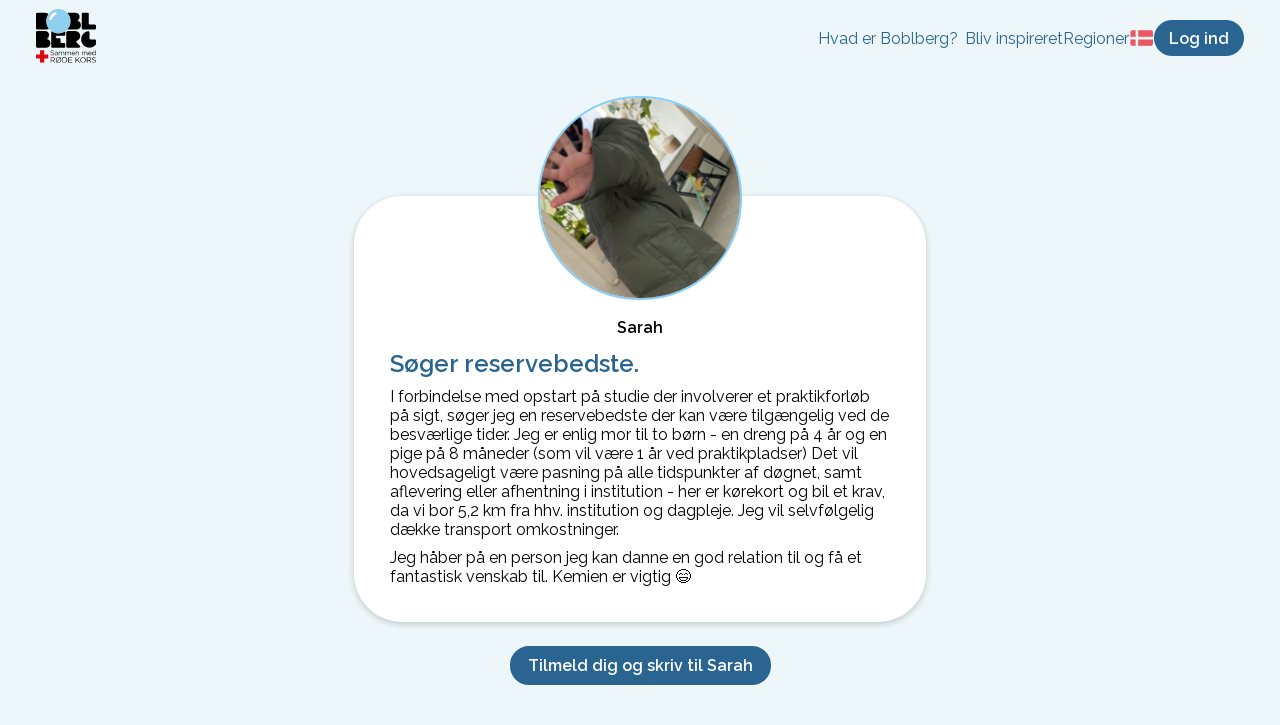

--- FILE ---
content_type: text/html; charset=utf-8
request_url: https://boblberg.dk/bobler/105476/S%C3%B8ger-reservebedste-
body_size: 8864
content:
<!DOCTYPE html><html lang="da"><head><meta charSet="utf-8"/><meta name="viewport" content="width=device-width, initial-scale=1, minimum-scale=1, maximum-scale=1, viewport-fit=cover"/><title>Søger reservebedste.  | Boblberg</title><meta name="description" content="I forbindelse med opstart på studie der involverer et praktikforløb på sigt, søger jeg en reservebedste der kan være tilgængelig ved de besværlige tider. Jeg"/><meta property="og:type" content="website"/><meta property="og:title" content="Boblberg | En digital platform for fællesskaber"/><meta property="og:description" content="Boblberg er en platform, hvor du kan skabe nye fællesskaber og søge nye interesser blandt 500.000 brugere – Bliv bruger idag og tag del i fællesskabet"/><meta property="og:image" content="https://filer.boblberg.dk/Assets/boblberg_open_graph_dk.jpg"/><meta property="og:site_name" content="Boblberg"/><link rel="canonical" href="https://boblberg.dk/bobler/105476/Søger-reservebedste-"/><meta name="next-head-count" content="10"/><link rel="shortcut icon" href="/bobl.png"/><script id="CookieConsent" src="https://policy.app.cookieinformation.com/uc.js" data-culture="DA" type="text/javascript"></script><script async="" defer="" data-domain="boblberg.dk,boblberg.samlet" src="https://plausible.io/js/plausible.js"></script><link rel="preconnect" href="https://fonts.gstatic.com" crossorigin /><link rel="preload" href="/_next/static/css/f27ba98792be88ae.css" as="style"/><link rel="stylesheet" href="/_next/static/css/f27ba98792be88ae.css" data-n-g=""/><noscript data-n-css=""></noscript><script defer="" nomodule="" src="/_next/static/chunks/polyfills-5cd94c89d3acac5f.js"></script><script src="/_next/static/chunks/webpack-f1a85fcf73152eef.js" defer=""></script><script src="/_next/static/chunks/framework-a070cbfff3c750c5.js" defer=""></script><script src="/_next/static/chunks/main-992a2872f01ddcce.js" defer=""></script><script src="/_next/static/chunks/pages/_app-810b79ccf05cef7c.js" defer=""></script><script src="/_next/static/chunks/c943faba-9d8486e4c5eca33e.js" defer=""></script><script src="/_next/static/chunks/621-7bea0f8795ac3cf9.js" defer=""></script><script src="/_next/static/chunks/2314-30f432668e822693.js" defer=""></script><script src="/_next/static/chunks/pages/bobler/%5B...boblId%5D-0eb724d9453b660d.js" defer=""></script><script src="/_next/static/sPHfFnVLfsW5czQgyM2Qt/_buildManifest.js" defer=""></script><script src="/_next/static/sPHfFnVLfsW5czQgyM2Qt/_ssgManifest.js" defer=""></script><script src="/_next/static/sPHfFnVLfsW5czQgyM2Qt/_middlewareManifest.js" defer=""></script><style data-styled="" data-styled-version="6.1.8">.eDQHLK{background-color:#2a6592;color:white;font-size:16px;font-weight:bold;padding:0.5em 1em;border:2px solid #2a6592;border-radius:25px;font-family:Raleway,sans-serif;cursor:pointer;transition:background-color 0.1s,color 0.1s;}/*!sc*/
.eDQHLK:hover{background-color:transparent;color:#2a6592;}/*!sc*/
data-styled.g2[id="sc-4345496d-0"]{content:"eDQHLK,"}/*!sc*/
.hRJpPE{display:inline-block;background-color:#2a6592;color:white;font-weight:bold;padding:0.5em 1em;border:2px solid #2a6592;border-radius:100px;font-family:Raleway,sans-serif;text-decoration:none;transition:background-color 0.1s,color 0.1s;}/*!sc*/
.hRJpPE:hover{background-color:transparent;color:#2a6592;text-decoration:none;cursor:pointer;}/*!sc*/
data-styled.g3[id="sc-4345496d-1"]{content:"hRJpPE,"}/*!sc*/
.dvbWfR{font-family:inherit;font-size:16px;background-color:white;text-decoration:none;border-radius:12px;padding:0.5em 1em;margin-top:6px;border:1px solid lightgrey;}/*!sc*/
data-styled.g5[id="sc-a743e650-0"]{content:"dvbWfR,"}/*!sc*/
.koqUyx{font-family:inherit;font-size:16px;background-color:white;text-decoration:none;border-radius:12px;padding:0.5em 1em;margin-top:6px;border:1px solid lightgrey;height:36px;}/*!sc*/
data-styled.g6[id="sc-a743e650-1"]{content:"koqUyx,"}/*!sc*/
.MfAYY{position:absolute;opacity:0.25;z-index:-1;height:475px;width:475px;top:0;left:50%;transform:translateX(-50%);border-radius:50%;background:#7BCFF2;}/*!sc*/
data-styled.g10[id="sc-5c87c49a-0"]{content:"MfAYY,"}/*!sc*/
.fCFDoB li{display:flex;gap:1ch;}/*!sc*/
.fCFDoB li img{height:1rem;}/*!sc*/
data-styled.g21[id="sc-beySPh"]{content:"fCFDoB,"}/*!sc*/
.kupcFL{display:flex;margin:auto;max-width:300px;flex-direction:column;}/*!sc*/
.kupcFL h3{color:#2a6592;text-align:center;margin:12px 0;}/*!sc*/
.kupcFL .municipality-selector-container{display:flex;align-items:center;justify-content:space-between;gap:1ch;}/*!sc*/
.kupcFL .municipality-selector-container select:first-child{flex:1;}/*!sc*/
.kupcFL .municipality-selector-container select:last-child{all:unset;}/*!sc*/
.kupcFL .phone-inputs{display:flex;flex:1;max-width:300px;align-items:center;}/*!sc*/
.kupcFL .phone-inputs span{position:absolute;left:18px;top:55%;transform:translateY(-50%);color:#888;font-size:16px;}/*!sc*/
.kupcFL .consent-container{display:flex;align-items:center;margin-top:12px;cursor:pointer;}/*!sc*/
.kupcFL .consent-container .consent-checkbox{cursor:pointer;width:26px;margin:0px;}/*!sc*/
.kupcFL .consent-container .consent-text-container{margin-left:12px;}/*!sc*/
.kupcFL .submit-button{margin:12px auto 0;min-width:150px;}/*!sc*/
.kupcFL .error-message{font-size:14px;color:#E32020;margin-left:16px;margin-top:4px;}/*!sc*/
data-styled.g25[id="sc-7b98b114-0"]{content:"kupcFL,"}/*!sc*/
.dXxzcu{overflow:hidden;padding-bottom:48px;display:flex;flex-direction:column;align-items:center;background:#ffffff;position:relative;justify-content:center;}/*!sc*/
@media (min-width: 750px){.dXxzcu{flex-direction:row;padding:48px;}}/*!sc*/
data-styled.g33[id="sc-aa48437a-0"]{content:"dXxzcu,"}/*!sc*/
.kgCJOV{margin:24px;max-width:460px;text-align:center;}/*!sc*/
.kgCJOV h2{color:#2a6592;}/*!sc*/
@media (min-width: 750px){.kgCJOV{max-width:400px;text-align:left;margin-right:80px;}.kgCJOV h2{font-size:2em;}.kgCJOV p{font-size:1.2em;}}/*!sc*/
data-styled.g34[id="sc-aa48437a-1"]{content:"kgCJOV,"}/*!sc*/
.ceWjAQ{padding:6px 12px;top:0;z-index:10;width:100%;box-sizing:border-box;background-color:rgba(237, 247, 249);display:flex;justify-content:space-between;align-items:center;}/*!sc*/
.ceWjAQ .home-navigation{margin-right:auto;}/*!sc*/
.ceWjAQ img{object-fit:contain;max-height:36px;}/*!sc*/
.ceWjAQ nav{display:flex;position:absolute;inset:1rem 1rem auto 1rem;z-index:1;box-sizing:border-box;padding:1rem 2rem;border-radius:1rem;background-color:white;box-shadow:0 0 1rem #9996;transform-origin:top center;transform:scale(0);opacity:0;transition:all 250ms;}/*!sc*/
.ceWjAQ nav a{font-size:16px;font-family:raleway;color:#0084ff;}/*!sc*/
.ceWjAQ nav ul{list-style:none;padding:0;display:flex;flex-direction:column;gap:0.6rem;}/*!sc*/
.ceWjAQ nav ul span{font-weight:bold;margin-top:1rem;color:#696969;display:block;}/*!sc*/
.ceWjAQ nav ul .dropdown li{padding-left:0.4rem;}/*!sc*/
.ceWjAQ nav >ul>li{margin:0;}/*!sc*/
.ceWjAQ nav .dropdown{display:contents;}/*!sc*/
.ceWjAQ nav .mobile-indent{padding-left:0.4rem;}/*!sc*/
.ceWjAQ nav .desktop-link{display:none;}/*!sc*/
.ceWjAQ nav .close-menu-button{font-size:1.2rem;position:absolute;inset:2rem 1rem auto auto;display:block;color:#696969;}/*!sc*/
.ceWjAQ .actions-container{justify-content:flex-end;display:flex;flex-direction:row;align-items:center;gap:0.4rem;}/*!sc*/
.ceWjAQ .actions-container button{padding:0.4em 0.8em;font-size:0.8rem;min-width:0;}/*!sc*/
.ceWjAQ button.navigation-item,.ceWjAQ a.navigation-item{display:none;}/*!sc*/
@media (min-width: 800px){.ceWjAQ{padding:6px 36px;display:flex;gap:1rem;}.ceWjAQ img{max-height:unset;}.ceWjAQ .mobile-header{display:none;}.ceWjAQ nav{display:flex;position:relative;inset:auto;background-color:transparent;padding:0;box-shadow:none;opacity:1;transform:scale(1);}.ceWjAQ nav .close-menu-button{display:none;}.ceWjAQ nav >ul{display:flex;flex-direction:row;gap:1rem;}.ceWjAQ nav >ul span{font-weight:normal;margin-top:0;color:#2a6592;}.ceWjAQ nav >ul >li>a{color:#2a6592;}.ceWjAQ nav .dropdown{display:flex;position:relative;margin:0;}.ceWjAQ nav .dropdown ul{display:flex;gap:0.4rem;flex-direction:column;position:absolute;background-color:white;padding:12px 12px 18px 12px;margin-top:2rem;border-radius:1rem;min-width:180px;box-shadow:0 0 1rem #9996;opacity:0;transform:scale(0);transform-origin:top left;transition:all 250ms;}.ceWjAQ nav .dropdown:hover ul{transform:scale(1);opacity:1;}.ceWjAQ .actions-container{gap:1rem;}.ceWjAQ .actions-container button{padding:0.4em 0.8em;font-size:1rem;min-width:0;}.ceWjAQ .actions-container button.menu-button{display:none;}}/*!sc*/
data-styled.g41[id="sc-d55f3279-0"]{content:"ceWjAQ,"}/*!sc*/
.ckGPGW{display:flex;padding:24px 0;flex-direction:column;align-items:center;}/*!sc*/
.ckGPGW .footer-container{display:flex;flex-wrap:wrap;flex-direction:row;justify-content:flex-start;}/*!sc*/
.ckGPGW .footer-container .column-container{margin:12px 24px 0;}/*!sc*/
.ckGPGW .footer-container .column-container a{display:block;margin:9px 0;text-decoration:none;cursor:pointer;}/*!sc*/
.ckGPGW .footer-container .column-container a:hover{text-decoration:underline;}/*!sc*/
.ckGPGW .footer-container .column-container span{margin:9px 0;}/*!sc*/
.ckGPGW .footer-container .column-container button{display:block;margin:9px 0;padding:0;background:none;border:none;font:inherit;cursor:pointer;outline:inherit;}/*!sc*/
.ckGPGW .footer-container .column-container a,.ckGPGW .footer-container .column-container span,.ckGPGW .footer-container .column-container button{color:#2a6592;}/*!sc*/
.ckGPGW .copyright-container{display:block;margin:24px 0 0;text-align:center;color:#333333;}/*!sc*/
@media screen and (min-width: 500px){.ckGPGW .footer-container{justify-content:space-around;}}/*!sc*/
data-styled.g42[id="sc-85b24aed-0"]{content:"ckGPGW,"}/*!sc*/
</style><style data-href="https://fonts.googleapis.com/css2?family=Oswald:wght@400;600&family=Raleway:ital,wght@0,400;0,600;1,400;1,600&display=swap">@font-face{font-family:'Oswald';font-style:normal;font-weight:400;font-display:swap;src:url(https://fonts.gstatic.com/l/font?kit=TK3_WkUHHAIjg75cFRf3bXL8LICs1_FvgUI&skey=653237e53512d0de&v=v57) format('woff')}@font-face{font-family:'Oswald';font-style:normal;font-weight:600;font-display:swap;src:url(https://fonts.gstatic.com/l/font?kit=TK3_WkUHHAIjg75cFRf3bXL8LICs1y9ogUI&skey=653237e53512d0de&v=v57) format('woff')}@font-face{font-family:'Raleway';font-style:italic;font-weight:400;font-display:swap;src:url(https://fonts.gstatic.com/l/font?kit=1Pt_g8zYS_SKggPNyCgSQamb1W0lwk4S4WjMPrc&skey=bf44ee29381a37b0&v=v37) format('woff')}@font-face{font-family:'Raleway';font-style:italic;font-weight:600;font-display:swap;src:url(https://fonts.gstatic.com/l/font?kit=1Pt_g8zYS_SKggPNyCgSQamb1W0lwk4S4bbLPrc&skey=bf44ee29381a37b0&v=v37) format('woff')}@font-face{font-family:'Raleway';font-style:normal;font-weight:400;font-display:swap;src:url(https://fonts.gstatic.com/l/font?kit=1Ptxg8zYS_SKggPN4iEgvnHyvveLxVvaooCM&skey=30a27f2564731c64&v=v37) format('woff')}@font-face{font-family:'Raleway';font-style:normal;font-weight:600;font-display:swap;src:url(https://fonts.gstatic.com/l/font?kit=1Ptxg8zYS_SKggPN4iEgvnHyvveLxVsEpYCM&skey=30a27f2564731c64&v=v37) format('woff')}@font-face{font-family:'Oswald';font-style:normal;font-weight:400;font-display:swap;src:url(https://fonts.gstatic.com/s/oswald/v57/TK3IWkUHHAIjg75cFRf3bXL8LICs1_Fv40pKlN4NNSeSASz7FmlbHYjMdZwlou4.woff2) format('woff2');unicode-range:U+0460-052F,U+1C80-1C8A,U+20B4,U+2DE0-2DFF,U+A640-A69F,U+FE2E-FE2F}@font-face{font-family:'Oswald';font-style:normal;font-weight:400;font-display:swap;src:url(https://fonts.gstatic.com/s/oswald/v57/TK3IWkUHHAIjg75cFRf3bXL8LICs1_Fv40pKlN4NNSeSASz7FmlSHYjMdZwlou4.woff2) format('woff2');unicode-range:U+0301,U+0400-045F,U+0490-0491,U+04B0-04B1,U+2116}@font-face{font-family:'Oswald';font-style:normal;font-weight:400;font-display:swap;src:url(https://fonts.gstatic.com/s/oswald/v57/TK3IWkUHHAIjg75cFRf3bXL8LICs1_Fv40pKlN4NNSeSASz7FmlZHYjMdZwlou4.woff2) format('woff2');unicode-range:U+0102-0103,U+0110-0111,U+0128-0129,U+0168-0169,U+01A0-01A1,U+01AF-01B0,U+0300-0301,U+0303-0304,U+0308-0309,U+0323,U+0329,U+1EA0-1EF9,U+20AB}@font-face{font-family:'Oswald';font-style:normal;font-weight:400;font-display:swap;src:url(https://fonts.gstatic.com/s/oswald/v57/TK3IWkUHHAIjg75cFRf3bXL8LICs1_Fv40pKlN4NNSeSASz7FmlYHYjMdZwlou4.woff2) format('woff2');unicode-range:U+0100-02BA,U+02BD-02C5,U+02C7-02CC,U+02CE-02D7,U+02DD-02FF,U+0304,U+0308,U+0329,U+1D00-1DBF,U+1E00-1E9F,U+1EF2-1EFF,U+2020,U+20A0-20AB,U+20AD-20C0,U+2113,U+2C60-2C7F,U+A720-A7FF}@font-face{font-family:'Oswald';font-style:normal;font-weight:400;font-display:swap;src:url(https://fonts.gstatic.com/s/oswald/v57/TK3IWkUHHAIjg75cFRf3bXL8LICs1_Fv40pKlN4NNSeSASz7FmlWHYjMdZwl.woff2) format('woff2');unicode-range:U+0000-00FF,U+0131,U+0152-0153,U+02BB-02BC,U+02C6,U+02DA,U+02DC,U+0304,U+0308,U+0329,U+2000-206F,U+20AC,U+2122,U+2191,U+2193,U+2212,U+2215,U+FEFF,U+FFFD}@font-face{font-family:'Oswald';font-style:normal;font-weight:600;font-display:swap;src:url(https://fonts.gstatic.com/s/oswald/v57/TK3IWkUHHAIjg75cFRf3bXL8LICs1_Fv40pKlN4NNSeSASz7FmlbHYjMdZwlou4.woff2) format('woff2');unicode-range:U+0460-052F,U+1C80-1C8A,U+20B4,U+2DE0-2DFF,U+A640-A69F,U+FE2E-FE2F}@font-face{font-family:'Oswald';font-style:normal;font-weight:600;font-display:swap;src:url(https://fonts.gstatic.com/s/oswald/v57/TK3IWkUHHAIjg75cFRf3bXL8LICs1_Fv40pKlN4NNSeSASz7FmlSHYjMdZwlou4.woff2) format('woff2');unicode-range:U+0301,U+0400-045F,U+0490-0491,U+04B0-04B1,U+2116}@font-face{font-family:'Oswald';font-style:normal;font-weight:600;font-display:swap;src:url(https://fonts.gstatic.com/s/oswald/v57/TK3IWkUHHAIjg75cFRf3bXL8LICs1_Fv40pKlN4NNSeSASz7FmlZHYjMdZwlou4.woff2) format('woff2');unicode-range:U+0102-0103,U+0110-0111,U+0128-0129,U+0168-0169,U+01A0-01A1,U+01AF-01B0,U+0300-0301,U+0303-0304,U+0308-0309,U+0323,U+0329,U+1EA0-1EF9,U+20AB}@font-face{font-family:'Oswald';font-style:normal;font-weight:600;font-display:swap;src:url(https://fonts.gstatic.com/s/oswald/v57/TK3IWkUHHAIjg75cFRf3bXL8LICs1_Fv40pKlN4NNSeSASz7FmlYHYjMdZwlou4.woff2) format('woff2');unicode-range:U+0100-02BA,U+02BD-02C5,U+02C7-02CC,U+02CE-02D7,U+02DD-02FF,U+0304,U+0308,U+0329,U+1D00-1DBF,U+1E00-1E9F,U+1EF2-1EFF,U+2020,U+20A0-20AB,U+20AD-20C0,U+2113,U+2C60-2C7F,U+A720-A7FF}@font-face{font-family:'Oswald';font-style:normal;font-weight:600;font-display:swap;src:url(https://fonts.gstatic.com/s/oswald/v57/TK3IWkUHHAIjg75cFRf3bXL8LICs1_Fv40pKlN4NNSeSASz7FmlWHYjMdZwl.woff2) format('woff2');unicode-range:U+0000-00FF,U+0131,U+0152-0153,U+02BB-02BC,U+02C6,U+02DA,U+02DC,U+0304,U+0308,U+0329,U+2000-206F,U+20AC,U+2122,U+2191,U+2193,U+2212,U+2215,U+FEFF,U+FFFD}@font-face{font-family:'Raleway';font-style:italic;font-weight:400;font-display:swap;src:url(https://fonts.gstatic.com/s/raleway/v37/1Ptsg8zYS_SKggPNyCg4QIFqL_KWxWMT.woff2) format('woff2');unicode-range:U+0460-052F,U+1C80-1C8A,U+20B4,U+2DE0-2DFF,U+A640-A69F,U+FE2E-FE2F}@font-face{font-family:'Raleway';font-style:italic;font-weight:400;font-display:swap;src:url(https://fonts.gstatic.com/s/raleway/v37/1Ptsg8zYS_SKggPNyCg4SYFqL_KWxWMT.woff2) format('woff2');unicode-range:U+0301,U+0400-045F,U+0490-0491,U+04B0-04B1,U+2116}@font-face{font-family:'Raleway';font-style:italic;font-weight:400;font-display:swap;src:url(https://fonts.gstatic.com/s/raleway/v37/1Ptsg8zYS_SKggPNyCg4QoFqL_KWxWMT.woff2) format('woff2');unicode-range:U+0102-0103,U+0110-0111,U+0128-0129,U+0168-0169,U+01A0-01A1,U+01AF-01B0,U+0300-0301,U+0303-0304,U+0308-0309,U+0323,U+0329,U+1EA0-1EF9,U+20AB}@font-face{font-family:'Raleway';font-style:italic;font-weight:400;font-display:swap;src:url(https://fonts.gstatic.com/s/raleway/v37/1Ptsg8zYS_SKggPNyCg4Q4FqL_KWxWMT.woff2) format('woff2');unicode-range:U+0100-02BA,U+02BD-02C5,U+02C7-02CC,U+02CE-02D7,U+02DD-02FF,U+0304,U+0308,U+0329,U+1D00-1DBF,U+1E00-1E9F,U+1EF2-1EFF,U+2020,U+20A0-20AB,U+20AD-20C0,U+2113,U+2C60-2C7F,U+A720-A7FF}@font-face{font-family:'Raleway';font-style:italic;font-weight:400;font-display:swap;src:url(https://fonts.gstatic.com/s/raleway/v37/1Ptsg8zYS_SKggPNyCg4TYFqL_KWxQ.woff2) format('woff2');unicode-range:U+0000-00FF,U+0131,U+0152-0153,U+02BB-02BC,U+02C6,U+02DA,U+02DC,U+0304,U+0308,U+0329,U+2000-206F,U+20AC,U+2122,U+2191,U+2193,U+2212,U+2215,U+FEFF,U+FFFD}@font-face{font-family:'Raleway';font-style:italic;font-weight:600;font-display:swap;src:url(https://fonts.gstatic.com/s/raleway/v37/1Ptsg8zYS_SKggPNyCg4QIFqL_KWxWMT.woff2) format('woff2');unicode-range:U+0460-052F,U+1C80-1C8A,U+20B4,U+2DE0-2DFF,U+A640-A69F,U+FE2E-FE2F}@font-face{font-family:'Raleway';font-style:italic;font-weight:600;font-display:swap;src:url(https://fonts.gstatic.com/s/raleway/v37/1Ptsg8zYS_SKggPNyCg4SYFqL_KWxWMT.woff2) format('woff2');unicode-range:U+0301,U+0400-045F,U+0490-0491,U+04B0-04B1,U+2116}@font-face{font-family:'Raleway';font-style:italic;font-weight:600;font-display:swap;src:url(https://fonts.gstatic.com/s/raleway/v37/1Ptsg8zYS_SKggPNyCg4QoFqL_KWxWMT.woff2) format('woff2');unicode-range:U+0102-0103,U+0110-0111,U+0128-0129,U+0168-0169,U+01A0-01A1,U+01AF-01B0,U+0300-0301,U+0303-0304,U+0308-0309,U+0323,U+0329,U+1EA0-1EF9,U+20AB}@font-face{font-family:'Raleway';font-style:italic;font-weight:600;font-display:swap;src:url(https://fonts.gstatic.com/s/raleway/v37/1Ptsg8zYS_SKggPNyCg4Q4FqL_KWxWMT.woff2) format('woff2');unicode-range:U+0100-02BA,U+02BD-02C5,U+02C7-02CC,U+02CE-02D7,U+02DD-02FF,U+0304,U+0308,U+0329,U+1D00-1DBF,U+1E00-1E9F,U+1EF2-1EFF,U+2020,U+20A0-20AB,U+20AD-20C0,U+2113,U+2C60-2C7F,U+A720-A7FF}@font-face{font-family:'Raleway';font-style:italic;font-weight:600;font-display:swap;src:url(https://fonts.gstatic.com/s/raleway/v37/1Ptsg8zYS_SKggPNyCg4TYFqL_KWxQ.woff2) format('woff2');unicode-range:U+0000-00FF,U+0131,U+0152-0153,U+02BB-02BC,U+02C6,U+02DA,U+02DC,U+0304,U+0308,U+0329,U+2000-206F,U+20AC,U+2122,U+2191,U+2193,U+2212,U+2215,U+FEFF,U+FFFD}@font-face{font-family:'Raleway';font-style:normal;font-weight:400;font-display:swap;src:url(https://fonts.gstatic.com/s/raleway/v37/1Ptug8zYS_SKggPNyCAIT4ttDfCmxA.woff2) format('woff2');unicode-range:U+0460-052F,U+1C80-1C8A,U+20B4,U+2DE0-2DFF,U+A640-A69F,U+FE2E-FE2F}@font-face{font-family:'Raleway';font-style:normal;font-weight:400;font-display:swap;src:url(https://fonts.gstatic.com/s/raleway/v37/1Ptug8zYS_SKggPNyCkIT4ttDfCmxA.woff2) format('woff2');unicode-range:U+0301,U+0400-045F,U+0490-0491,U+04B0-04B1,U+2116}@font-face{font-family:'Raleway';font-style:normal;font-weight:400;font-display:swap;src:url(https://fonts.gstatic.com/s/raleway/v37/1Ptug8zYS_SKggPNyCIIT4ttDfCmxA.woff2) format('woff2');unicode-range:U+0102-0103,U+0110-0111,U+0128-0129,U+0168-0169,U+01A0-01A1,U+01AF-01B0,U+0300-0301,U+0303-0304,U+0308-0309,U+0323,U+0329,U+1EA0-1EF9,U+20AB}@font-face{font-family:'Raleway';font-style:normal;font-weight:400;font-display:swap;src:url(https://fonts.gstatic.com/s/raleway/v37/1Ptug8zYS_SKggPNyCMIT4ttDfCmxA.woff2) format('woff2');unicode-range:U+0100-02BA,U+02BD-02C5,U+02C7-02CC,U+02CE-02D7,U+02DD-02FF,U+0304,U+0308,U+0329,U+1D00-1DBF,U+1E00-1E9F,U+1EF2-1EFF,U+2020,U+20A0-20AB,U+20AD-20C0,U+2113,U+2C60-2C7F,U+A720-A7FF}@font-face{font-family:'Raleway';font-style:normal;font-weight:400;font-display:swap;src:url(https://fonts.gstatic.com/s/raleway/v37/1Ptug8zYS_SKggPNyC0IT4ttDfA.woff2) format('woff2');unicode-range:U+0000-00FF,U+0131,U+0152-0153,U+02BB-02BC,U+02C6,U+02DA,U+02DC,U+0304,U+0308,U+0329,U+2000-206F,U+20AC,U+2122,U+2191,U+2193,U+2212,U+2215,U+FEFF,U+FFFD}@font-face{font-family:'Raleway';font-style:normal;font-weight:600;font-display:swap;src:url(https://fonts.gstatic.com/s/raleway/v37/1Ptug8zYS_SKggPNyCAIT4ttDfCmxA.woff2) format('woff2');unicode-range:U+0460-052F,U+1C80-1C8A,U+20B4,U+2DE0-2DFF,U+A640-A69F,U+FE2E-FE2F}@font-face{font-family:'Raleway';font-style:normal;font-weight:600;font-display:swap;src:url(https://fonts.gstatic.com/s/raleway/v37/1Ptug8zYS_SKggPNyCkIT4ttDfCmxA.woff2) format('woff2');unicode-range:U+0301,U+0400-045F,U+0490-0491,U+04B0-04B1,U+2116}@font-face{font-family:'Raleway';font-style:normal;font-weight:600;font-display:swap;src:url(https://fonts.gstatic.com/s/raleway/v37/1Ptug8zYS_SKggPNyCIIT4ttDfCmxA.woff2) format('woff2');unicode-range:U+0102-0103,U+0110-0111,U+0128-0129,U+0168-0169,U+01A0-01A1,U+01AF-01B0,U+0300-0301,U+0303-0304,U+0308-0309,U+0323,U+0329,U+1EA0-1EF9,U+20AB}@font-face{font-family:'Raleway';font-style:normal;font-weight:600;font-display:swap;src:url(https://fonts.gstatic.com/s/raleway/v37/1Ptug8zYS_SKggPNyCMIT4ttDfCmxA.woff2) format('woff2');unicode-range:U+0100-02BA,U+02BD-02C5,U+02C7-02CC,U+02CE-02D7,U+02DD-02FF,U+0304,U+0308,U+0329,U+1D00-1DBF,U+1E00-1E9F,U+1EF2-1EFF,U+2020,U+20A0-20AB,U+20AD-20C0,U+2113,U+2C60-2C7F,U+A720-A7FF}@font-face{font-family:'Raleway';font-style:normal;font-weight:600;font-display:swap;src:url(https://fonts.gstatic.com/s/raleway/v37/1Ptug8zYS_SKggPNyC0IT4ttDfA.woff2) format('woff2');unicode-range:U+0000-00FF,U+0131,U+0152-0153,U+02BB-02BC,U+02C6,U+02DA,U+02DC,U+0304,U+0308,U+0329,U+2000-206F,U+20AC,U+2122,U+2191,U+2193,U+2212,U+2215,U+FEFF,U+FFFD}</style></head><body><div id="__next" data-reactroot=""><header class="sc-d55f3279-0 ceWjAQ"><a class="home-navigation" href="/"><span style="box-sizing:border-box;display:inline-block;overflow:hidden;width:initial;height:initial;background:none;opacity:1;border:0;margin:0;padding:0;position:relative;max-width:100%"><span style="box-sizing:border-box;display:block;width:initial;height:initial;background:none;opacity:1;border:0;margin:0;padding:0;max-width:100%"><img style="display:block;max-width:100%;width:initial;height:initial;background:none;opacity:1;border:0;margin:0;padding:0" alt="" aria-hidden="true" src="data:image/svg+xml,%3csvg%20xmlns=%27http://www.w3.org/2000/svg%27%20version=%271.1%27%20width=%2760%27%20height=%2760%27/%3e"/></span><img alt="Boblberg logo" src="[data-uri]" decoding="async" data-nimg="intrinsic" style="position:absolute;top:0;left:0;bottom:0;right:0;box-sizing:border-box;padding:0;border:none;margin:auto;display:block;width:0;height:0;min-width:100%;max-width:100%;min-height:100%;max-height:100%"/><noscript><img alt="Boblberg logo" srcSet="/_next/static/media/boblberg_rk_2022.5ebf4018.svg 1x, /_next/static/media/boblberg_rk_2022.5ebf4018.svg 2x" src="/_next/static/media/boblberg_rk_2022.5ebf4018.svg" decoding="async" data-nimg="intrinsic" style="position:absolute;top:0;left:0;bottom:0;right:0;box-sizing:border-box;padding:0;border:none;margin:auto;display:block;width:0;height:0;min-width:100%;max-width:100%;min-height:100%;max-height:100%" loading="lazy"/></noscript></span></a><nav tabindex="1"><style data-emotion="css 11qrfta">.css-11qrfta{font-family:"Roboto","Helvetica","Arial",sans-serif;font-weight:500;font-size:0.875rem;line-height:1.75;letter-spacing:0.02857em;text-transform:uppercase;min-width:64px;padding:6px 8px;border-radius:4px;-webkit-transition:background-color 250ms cubic-bezier(0.4, 0, 0.2, 1) 0ms,box-shadow 250ms cubic-bezier(0.4, 0, 0.2, 1) 0ms,border-color 250ms cubic-bezier(0.4, 0, 0.2, 1) 0ms,color 250ms cubic-bezier(0.4, 0, 0.2, 1) 0ms;transition:background-color 250ms cubic-bezier(0.4, 0, 0.2, 1) 0ms,box-shadow 250ms cubic-bezier(0.4, 0, 0.2, 1) 0ms,border-color 250ms cubic-bezier(0.4, 0, 0.2, 1) 0ms,color 250ms cubic-bezier(0.4, 0, 0.2, 1) 0ms;color:#1976d2;}.css-11qrfta:hover{-webkit-text-decoration:none;text-decoration:none;background-color:rgba(25, 118, 210, 0.04);}@media (hover: none){.css-11qrfta:hover{background-color:transparent;}}.css-11qrfta.Mui-disabled{color:rgba(0, 0, 0, 0.26);}</style><style data-emotion="css 1ujsas3">.css-1ujsas3{display:-webkit-inline-box;display:-webkit-inline-flex;display:-ms-inline-flexbox;display:inline-flex;-webkit-align-items:center;-webkit-box-align:center;-ms-flex-align:center;align-items:center;-webkit-box-pack:center;-ms-flex-pack:center;-webkit-justify-content:center;justify-content:center;position:relative;box-sizing:border-box;-webkit-tap-highlight-color:transparent;background-color:transparent;outline:0;border:0;margin:0;border-radius:0;padding:0;cursor:pointer;-webkit-user-select:none;-moz-user-select:none;-ms-user-select:none;user-select:none;vertical-align:middle;-moz-appearance:none;-webkit-appearance:none;-webkit-text-decoration:none;text-decoration:none;color:inherit;font-family:"Roboto","Helvetica","Arial",sans-serif;font-weight:500;font-size:0.875rem;line-height:1.75;letter-spacing:0.02857em;text-transform:uppercase;min-width:64px;padding:6px 8px;border-radius:4px;-webkit-transition:background-color 250ms cubic-bezier(0.4, 0, 0.2, 1) 0ms,box-shadow 250ms cubic-bezier(0.4, 0, 0.2, 1) 0ms,border-color 250ms cubic-bezier(0.4, 0, 0.2, 1) 0ms,color 250ms cubic-bezier(0.4, 0, 0.2, 1) 0ms;transition:background-color 250ms cubic-bezier(0.4, 0, 0.2, 1) 0ms,box-shadow 250ms cubic-bezier(0.4, 0, 0.2, 1) 0ms,border-color 250ms cubic-bezier(0.4, 0, 0.2, 1) 0ms,color 250ms cubic-bezier(0.4, 0, 0.2, 1) 0ms;color:#1976d2;}.css-1ujsas3::-moz-focus-inner{border-style:none;}.css-1ujsas3.Mui-disabled{pointer-events:none;cursor:default;}@media print{.css-1ujsas3{-webkit-print-color-adjust:exact;color-adjust:exact;}}.css-1ujsas3:hover{-webkit-text-decoration:none;text-decoration:none;background-color:rgba(25, 118, 210, 0.04);}@media (hover: none){.css-1ujsas3:hover{background-color:transparent;}}.css-1ujsas3.Mui-disabled{color:rgba(0, 0, 0, 0.26);}</style><button class="MuiButtonBase-root MuiButton-root MuiButton-text MuiButton-textPrimary MuiButton-sizeMedium MuiButton-textSizeMedium MuiButton-root MuiButton-text MuiButton-textPrimary MuiButton-sizeMedium MuiButton-textSizeMedium close-menu-button css-1ujsas3" tabindex="0" type="button"><svg aria-hidden="true" focusable="false" data-prefix="fas" data-icon="times" class="svg-inline--fa fa-times fa-w-11 " role="img" xmlns="http://www.w3.org/2000/svg" viewBox="0 0 352 512"><path fill="currentColor" d="M242.72 256l100.07-100.07c12.28-12.28 12.28-32.19 0-44.48l-22.24-22.24c-12.28-12.28-32.19-12.28-44.48 0L176 189.28 75.93 89.21c-12.28-12.28-32.19-12.28-44.48 0L9.21 111.45c-12.28 12.28-12.28 32.19 0 44.48L109.28 256 9.21 356.07c-12.28 12.28-12.28 32.19 0 44.48l22.24 22.24c12.28 12.28 32.2 12.28 44.48 0L176 322.72l100.07 100.07c12.28 12.28 32.2 12.28 44.48 0l22.24-22.24c12.28-12.28 12.28-32.19 0-44.48L242.72 256z"></path></svg></button><ul><li class="dropdown"><span class="mobile-header">Hvad er Boblberg?</span><a class="mobile-indent" href="/hvad-er-boblberg">Hvad er Boblberg?</a></li><li class="dropdown"><span class="mobile-header">Bliv inspireret</span><a class="mobile-indent" href="/inspiration">Oversigt</a><ul></ul></li><li class="dropdown"><span>Regioner</span><ul><li><a href="/hovedstaden">Hovedstaden</a></li><li><a href="/sjaelland">Sjælland</a></li><li><a href="/syddanmark">Syddanmark</a></li><li><a href="/midtjylland">Midtjylland</a></li><li><a href="/nordjylland">Nordjylland</a></li></ul></li></ul></nav><div class="actions-container"><style data-emotion="css 11qrfta">.css-11qrfta{font-family:"Roboto","Helvetica","Arial",sans-serif;font-weight:500;font-size:0.875rem;line-height:1.75;letter-spacing:0.02857em;text-transform:uppercase;min-width:64px;padding:6px 8px;border-radius:4px;-webkit-transition:background-color 250ms cubic-bezier(0.4, 0, 0.2, 1) 0ms,box-shadow 250ms cubic-bezier(0.4, 0, 0.2, 1) 0ms,border-color 250ms cubic-bezier(0.4, 0, 0.2, 1) 0ms,color 250ms cubic-bezier(0.4, 0, 0.2, 1) 0ms;transition:background-color 250ms cubic-bezier(0.4, 0, 0.2, 1) 0ms,box-shadow 250ms cubic-bezier(0.4, 0, 0.2, 1) 0ms,border-color 250ms cubic-bezier(0.4, 0, 0.2, 1) 0ms,color 250ms cubic-bezier(0.4, 0, 0.2, 1) 0ms;color:#1976d2;}.css-11qrfta:hover{-webkit-text-decoration:none;text-decoration:none;background-color:rgba(25, 118, 210, 0.04);}@media (hover: none){.css-11qrfta:hover{background-color:transparent;}}.css-11qrfta.Mui-disabled{color:rgba(0, 0, 0, 0.26);}</style><style data-emotion="css 1ujsas3">.css-1ujsas3{display:-webkit-inline-box;display:-webkit-inline-flex;display:-ms-inline-flexbox;display:inline-flex;-webkit-align-items:center;-webkit-box-align:center;-ms-flex-align:center;align-items:center;-webkit-box-pack:center;-ms-flex-pack:center;-webkit-justify-content:center;justify-content:center;position:relative;box-sizing:border-box;-webkit-tap-highlight-color:transparent;background-color:transparent;outline:0;border:0;margin:0;border-radius:0;padding:0;cursor:pointer;-webkit-user-select:none;-moz-user-select:none;-ms-user-select:none;user-select:none;vertical-align:middle;-moz-appearance:none;-webkit-appearance:none;-webkit-text-decoration:none;text-decoration:none;color:inherit;font-family:"Roboto","Helvetica","Arial",sans-serif;font-weight:500;font-size:0.875rem;line-height:1.75;letter-spacing:0.02857em;text-transform:uppercase;min-width:64px;padding:6px 8px;border-radius:4px;-webkit-transition:background-color 250ms cubic-bezier(0.4, 0, 0.2, 1) 0ms,box-shadow 250ms cubic-bezier(0.4, 0, 0.2, 1) 0ms,border-color 250ms cubic-bezier(0.4, 0, 0.2, 1) 0ms,color 250ms cubic-bezier(0.4, 0, 0.2, 1) 0ms;transition:background-color 250ms cubic-bezier(0.4, 0, 0.2, 1) 0ms,box-shadow 250ms cubic-bezier(0.4, 0, 0.2, 1) 0ms,border-color 250ms cubic-bezier(0.4, 0, 0.2, 1) 0ms,color 250ms cubic-bezier(0.4, 0, 0.2, 1) 0ms;color:#1976d2;}.css-1ujsas3::-moz-focus-inner{border-style:none;}.css-1ujsas3.Mui-disabled{pointer-events:none;cursor:default;}@media print{.css-1ujsas3{-webkit-print-color-adjust:exact;color-adjust:exact;}}.css-1ujsas3:hover{-webkit-text-decoration:none;text-decoration:none;background-color:rgba(25, 118, 210, 0.04);}@media (hover: none){.css-1ujsas3:hover{background-color:transparent;}}.css-1ujsas3.Mui-disabled{color:rgba(0, 0, 0, 0.26);}</style><button class="MuiButtonBase-root MuiButton-root MuiButton-text MuiButton-textPrimary MuiButton-sizeMedium MuiButton-textSizeMedium MuiButton-root MuiButton-text MuiButton-textPrimary MuiButton-sizeMedium MuiButton-textSizeMedium css-1ujsas3" tabindex="0" type="button" aria-haspopup="true" aria-label="[missing &quot;da.settings&quot; translation]" style="height:1rem"><span style="box-sizing:border-box;display:block;overflow:hidden;width:initial;height:initial;background:none;opacity:1;border:0;margin:0;padding:0;position:absolute;top:0;left:0;bottom:0;right:0"><img alt="..." src="[data-uri]" decoding="async" data-nimg="fill" style="position:absolute;top:0;left:0;bottom:0;right:0;box-sizing:border-box;padding:0;border:none;margin:auto;display:block;width:0;height:0;min-width:100%;max-width:100%;min-height:100%;max-height:100%"/><noscript><img alt="..." sizes="100vw" srcSet="/_next/image?url=https%3A%2F%2Ffiler.boblberg.dk%2FAssets%2FImg%2Fflags%2Fda.png&amp;w=640&amp;q=75 640w, /_next/image?url=https%3A%2F%2Ffiler.boblberg.dk%2FAssets%2FImg%2Fflags%2Fda.png&amp;w=750&amp;q=75 750w, /_next/image?url=https%3A%2F%2Ffiler.boblberg.dk%2FAssets%2FImg%2Fflags%2Fda.png&amp;w=828&amp;q=75 828w, /_next/image?url=https%3A%2F%2Ffiler.boblberg.dk%2FAssets%2FImg%2Fflags%2Fda.png&amp;w=1080&amp;q=75 1080w, /_next/image?url=https%3A%2F%2Ffiler.boblberg.dk%2FAssets%2FImg%2Fflags%2Fda.png&amp;w=1200&amp;q=75 1200w, /_next/image?url=https%3A%2F%2Ffiler.boblberg.dk%2FAssets%2FImg%2Fflags%2Fda.png&amp;w=1920&amp;q=75 1920w, /_next/image?url=https%3A%2F%2Ffiler.boblberg.dk%2FAssets%2FImg%2Fflags%2Fda.png&amp;w=2048&amp;q=75 2048w, /_next/image?url=https%3A%2F%2Ffiler.boblberg.dk%2FAssets%2FImg%2Fflags%2Fda.png&amp;w=3840&amp;q=75 3840w" src="/_next/image?url=https%3A%2F%2Ffiler.boblberg.dk%2FAssets%2FImg%2Fflags%2Fda.png&amp;w=3840&amp;q=75" decoding="async" data-nimg="fill" style="position:absolute;top:0;left:0;bottom:0;right:0;box-sizing:border-box;padding:0;border:none;margin:auto;display:block;width:0;height:0;min-width:100%;max-width:100%;min-height:100%;max-height:100%" loading="lazy"/></noscript></span></button><button class="sc-4345496d-0 eDQHLK login-button">Log ind</button><style data-emotion="css 11qrfta">.css-11qrfta{font-family:"Roboto","Helvetica","Arial",sans-serif;font-weight:500;font-size:0.875rem;line-height:1.75;letter-spacing:0.02857em;text-transform:uppercase;min-width:64px;padding:6px 8px;border-radius:4px;-webkit-transition:background-color 250ms cubic-bezier(0.4, 0, 0.2, 1) 0ms,box-shadow 250ms cubic-bezier(0.4, 0, 0.2, 1) 0ms,border-color 250ms cubic-bezier(0.4, 0, 0.2, 1) 0ms,color 250ms cubic-bezier(0.4, 0, 0.2, 1) 0ms;transition:background-color 250ms cubic-bezier(0.4, 0, 0.2, 1) 0ms,box-shadow 250ms cubic-bezier(0.4, 0, 0.2, 1) 0ms,border-color 250ms cubic-bezier(0.4, 0, 0.2, 1) 0ms,color 250ms cubic-bezier(0.4, 0, 0.2, 1) 0ms;color:#1976d2;}.css-11qrfta:hover{-webkit-text-decoration:none;text-decoration:none;background-color:rgba(25, 118, 210, 0.04);}@media (hover: none){.css-11qrfta:hover{background-color:transparent;}}.css-11qrfta.Mui-disabled{color:rgba(0, 0, 0, 0.26);}</style><style data-emotion="css 1ujsas3">.css-1ujsas3{display:-webkit-inline-box;display:-webkit-inline-flex;display:-ms-inline-flexbox;display:inline-flex;-webkit-align-items:center;-webkit-box-align:center;-ms-flex-align:center;align-items:center;-webkit-box-pack:center;-ms-flex-pack:center;-webkit-justify-content:center;justify-content:center;position:relative;box-sizing:border-box;-webkit-tap-highlight-color:transparent;background-color:transparent;outline:0;border:0;margin:0;border-radius:0;padding:0;cursor:pointer;-webkit-user-select:none;-moz-user-select:none;-ms-user-select:none;user-select:none;vertical-align:middle;-moz-appearance:none;-webkit-appearance:none;-webkit-text-decoration:none;text-decoration:none;color:inherit;font-family:"Roboto","Helvetica","Arial",sans-serif;font-weight:500;font-size:0.875rem;line-height:1.75;letter-spacing:0.02857em;text-transform:uppercase;min-width:64px;padding:6px 8px;border-radius:4px;-webkit-transition:background-color 250ms cubic-bezier(0.4, 0, 0.2, 1) 0ms,box-shadow 250ms cubic-bezier(0.4, 0, 0.2, 1) 0ms,border-color 250ms cubic-bezier(0.4, 0, 0.2, 1) 0ms,color 250ms cubic-bezier(0.4, 0, 0.2, 1) 0ms;transition:background-color 250ms cubic-bezier(0.4, 0, 0.2, 1) 0ms,box-shadow 250ms cubic-bezier(0.4, 0, 0.2, 1) 0ms,border-color 250ms cubic-bezier(0.4, 0, 0.2, 1) 0ms,color 250ms cubic-bezier(0.4, 0, 0.2, 1) 0ms;color:#1976d2;}.css-1ujsas3::-moz-focus-inner{border-style:none;}.css-1ujsas3.Mui-disabled{pointer-events:none;cursor:default;}@media print{.css-1ujsas3{-webkit-print-color-adjust:exact;color-adjust:exact;}}.css-1ujsas3:hover{-webkit-text-decoration:none;text-decoration:none;background-color:rgba(25, 118, 210, 0.04);}@media (hover: none){.css-1ujsas3:hover{background-color:transparent;}}.css-1ujsas3.Mui-disabled{color:rgba(0, 0, 0, 0.26);}</style><button class="MuiButtonBase-root MuiButton-root MuiButton-text MuiButton-textPrimary MuiButton-sizeMedium MuiButton-textSizeMedium MuiButton-root MuiButton-text MuiButton-textPrimary MuiButton-sizeMedium MuiButton-textSizeMedium menu-button css-1ujsas3" tabindex="0" type="button"><svg aria-hidden="true" focusable="false" data-prefix="fas" data-icon="bars" class="svg-inline--fa fa-bars fa-w-14 " role="img" xmlns="http://www.w3.org/2000/svg" viewBox="0 0 448 512"><path fill="currentColor" d="M16 132h416c8.837 0 16-7.163 16-16V76c0-8.837-7.163-16-16-16H16C7.163 60 0 67.163 0 76v40c0 8.837 7.163 16 16 16zm0 160h416c8.837 0 16-7.163 16-16v-40c0-8.837-7.163-16-16-16H16c-8.837 0-16 7.163-16 16v40c0 8.837 7.163 16 16 16zm0 160h416c8.837 0 16-7.163 16-16v-40c0-8.837-7.163-16-16-16H16c-8.837 0-16 7.163-16 16v40c0 8.837 7.163 16 16 16z"></path></svg></button></div></header><div style="display:flex;flex-direction:column;align-items:center;padding:0 12px 48px;overflow:hidden"><div style="display:flex;flex-direction:column;margin-top:120px;max-width:500px;background-color:white;border-radius:48px;padding:36px;box-shadow:0px 2px 6px rgba(0,0,0,0.2)"><img src="https://filer.boblberg.dk/Img/Bobler/new/582246/img_1695811055189.jpeg" alt="Søger reservebedste. " style="display:block;height:200px;width:200px;object-fit:cover;border-radius:100px;margin:auto;margin-top:-136px;border:2px solid #87cefa"/><span style="display:block;margin:auto;margin-top:18px;text-align:center;font-weight:bold">Sarah</span><h1 style="align-self:start;font-size:24px;margin-top:12px;margin-bottom:0">Søger reservebedste. </h1><p style="margin:9px 0px 0px">I forbindelse med opstart på studie der involverer et praktikforløb på sigt, søger jeg en reservebedste der kan være tilgængelig ved de besværlige tider. Jeg er enlig mor til to børn - en dreng på 4 år og en pige på 8 måneder (som vil være 1 år ved praktikpladser) Det vil hovedsageligt være pasning på alle tidspunkter af døgnet, samt aflevering eller afhentning i institution - her er kørekort og bil et krav, da vi bor 5,2 km fra hhv. institution og dagpleje. Jeg vil selvfølgelig dække transport omkostninger. </p><p style="margin:9px 0px 0px">Jeg håber på en person jeg kan danne en god relation til og få et fantastisk venskab til. Kemien er vigtig 😄 </p></div><a style="margin-top:24px;margin-bottom:24px;text-align:center" class="sc-4345496d-1 hRJpPE">Tilmeld dig og skriv til Sarah</a></div><div class="sc-aa48437a-0 dXxzcu"><div class="sc-aa48437a-1 kgCJOV"><h2 style="color:#2a6592">Blev du inspireret?</h2><p>Opret dig og skab dine egne fælleskaber. Boblberg er et trygt og sikkert medie, hvor dine oplysninger er beskyttet.</p><p>Hvad venter du på? Gør som<strong style="color:#2a6592"> 706.124 </strong>andre, og opret dig gratis i dag.</p></div><div style="position:relative;padding:34px 0;flex-shrink:0;isolation:isolate"><form class="sc-7b98b114-0 kupcFL"><h3>Opret dig gratis her</h3><input type="text" name="name" value="" placeholder="Dit navn" class="sc-a743e650-0 dvbWfR"/><div class="municipality-selector-container"><select name="municipality" placeholder="Din kommune" class="sc-a743e650-1 koqUyx select-placeholder"><option selected="" value="0" hidden="">Din kommune</option></select><select class="region-selector"><option value="dk">DK</option><option value="se">SE</option><option value="de">DE</option></select></div><select name="birthYear" placeholder="Dit fødselsår" class="sc-a743e650-1 koqUyx select-placeholder"><option value="0" hidden="">Dit fødselsår</option><option value="2011">2011</option><option value="2010">2010</option><option value="2009">2009</option><option value="2008">2008</option><option value="2007">2007</option><option value="2006">2006</option><option value="2005">2005</option><option value="2004">2004</option><option value="2003">2003</option><option value="2002">2002</option><option value="2001">2001</option><option value="2000">2000</option><option value="1999">1999</option><option value="1998">1998</option><option value="1997">1997</option><option value="1996">1996</option><option value="1995">1995</option><option value="1994">1994</option><option value="1993">1993</option><option value="1992">1992</option><option value="1991">1991</option><option value="1990">1990</option><option value="1989">1989</option><option value="1988">1988</option><option value="1987">1987</option><option value="1986">1986</option><option value="1985">1985</option><option value="1984">1984</option><option value="1983">1983</option><option value="1982">1982</option><option value="1981">1981</option><option value="1980">1980</option><option value="1979">1979</option><option value="1978">1978</option><option value="1977">1977</option><option value="1976">1976</option><option value="1975">1975</option><option value="1974">1974</option><option value="1973">1973</option><option value="1972">1972</option><option value="1971">1971</option><option value="1970">1970</option><option value="1969">1969</option><option value="1968">1968</option><option value="1967">1967</option><option value="1966">1966</option><option value="1965">1965</option><option value="1964">1964</option><option value="1963">1963</option><option value="1962">1962</option><option value="1961">1961</option><option value="1960">1960</option><option value="1959">1959</option><option value="1958">1958</option><option value="1957">1957</option><option value="1956">1956</option><option value="1955">1955</option><option value="1954">1954</option><option value="1953">1953</option><option value="1952">1952</option><option value="1951">1951</option><option value="1950">1950</option><option value="1949">1949</option><option value="1948">1948</option><option value="1947">1947</option><option value="1946">1946</option><option value="1945">1945</option><option value="1944">1944</option><option value="1943">1943</option><option value="1942">1942</option><option value="1941">1941</option><option value="1940">1940</option><option value="1939">1939</option><option value="1938">1938</option><option value="1937">1937</option><option value="1936">1936</option><option value="1935">1935</option><option value="1934">1934</option><option value="1933">1933</option><option value="1932">1932</option><option value="1931">1931</option><option value="1930">1930</option><option value="1929">1929</option><option value="1928">1928</option><option value="1927">1927</option><option value="1926">1926</option><option value="1925">1925</option><option value="1924">1924</option><option value="1923">1923</option><option value="1922">1922</option><option value="1921">1921</option><option value="1920">1920</option><option value="1919">1919</option><option value="1918">1918</option><option value="1917">1917</option><option value="1916">1916</option><option value="1915">1915</option><option value="1914">1914</option><option value="1913">1913</option><option value="1912">1912</option><option value="1911">1911</option><option value="1910">1910</option><option value="1909">1909</option><option value="1908">1908</option><option value="1907">1907</option><option value="1906">1906</option></select><input type="email" name="email" value="" placeholder="Din email (ikke synlig for andre)" class="sc-a743e650-0 dvbWfR"/><div class="phone-inputs"><div style="position:relative"><span>+</span><input type="tel" name="prefix" inputMode="numeric" value="45" placeholder="45" maxLength="4" style="padding-left:24px;max-width:30px" class="sc-a743e650-0 dvbWfR"/></div><input type="tel" name="phone" inputMode="numeric" value="" placeholder="Mobilnummer" maxLength="14" style="flex:1;width:auto" class="sc-a743e650-0 dvbWfR"/></div><input type="password" name="password" value="" placeholder="Adgangskode" class="sc-a743e650-0 dvbWfR"/><label class="consent-container" for="consent"><input type="checkbox" name="consent" id="consent" class="consent-checkbox"/><div class="consent-text-container"><span>Jeg accepterer Boblbergs<!-- --> </span><a href="https://filer.boblberg.dk/Files/Privacy_Policy/boblberg_privacy_policy_dk.pdf" target="_blank" rel="noopener">privatlivspolitik</a><span> <!-- -->og<!-- --> </span><a href="https://app.boblberg.dk/betingelser" target="_blank" rel="noopener">betingelser</a></div></label><button class="sc-4345496d-0 eDQHLK submit-button" type="submit">Bliv medlem</button></form><div class="sc-5c87c49a-0 MfAYY"></div></div></div><footer class="sc-85b24aed-0 ckGPGW"><div class="footer-container"><div class="column-container"><h4>Det laver vi også</h4><a href="https://boblberg.dk">Boblberg.<!-- -->dk</a><a href="https://boblberg.se">Boblberg.<!-- -->se</a><a href="https://boblberg.de">Boblberg.<!-- -->de</a><a href="/snaksammen">SnakSammen.dk</a><a href="/sprogland">Sprogland.dk</a><a href="/julevenner">Julevenner.dk</a><a href="/nytaarsvenner">Nytårsvenner.dk</a><span>Foreningsoversigt</span><a href="/grupper-info">Grupper.dk</a><a href="/aktiviteter">Findaktiviteter.dk</a><a href="https://app.boblberg.dk/u/rf">Festivalbobler.dk</a><a href="/herlevbobler">Herlevbobler.dk</a><a href="https://app.boblberg.dk/nabobobler">Nabobobler.dk</a><a href="/studiebobler">Studiebobler.dk</a></div><div class="column-container"><h4>Fællesskaber</h4><a href="https://app.boblberg.dk/historier">Brugernes historier</a><a href="https://app.boblberg.dk/blogs">Blog</a><a href="/blog/nye-venner-i-voksenlivet">Blog: Nye venner i voksenlivet</a></div><div class="column-container"><h4>Hjælp</h4><a href="/hjaelp">Hjælp og info</a><a href="https://app.boblberg.dk/kontakt">Kontakt</a><a href="https://app.boblberg.dk/betingelser">Betingelser</a><a href="https://filer.boblberg.dk/Files/Privacy_Policy/Boblberg_Privacy_Policy_dk.pdf">Privatlivspolitik</a><a href="https://filer.boblberg.dk/Files/Cookie_Policy/boblberg_cookiepolicy_dk.pdf">Cookiepolitik</a><button>Cookieindstillinger</button><a href="/wcag">Tilgængelighedserklæring</a></div><div class="column-container"><h4>Boblberg</h4><a href="/hvad-er-boblberg">Hvad er Boblberg?</a><a href="https://app.boblberg.dk/faellesskabsprisen">Fællesskabsprisen</a><a href="https://app.boblberg.dk/kommuneinfo">Info til kommuner</a><a href="https://app.boblberg.dk/partnere">Samarbejdspartnere</a><a href="https://app.boblberg.dk/oplev">Oplev</a><a href="https://app.boblberg.dk/presse">Presse</a><a href="/projekter">Projekter</a><a href="https://app.boblberg.dk/om-os">Team Boblberg</a><a href="/job">Jobs</a></div></div><span class="copyright-container">© Boblberg <!-- -->2026</span></footer></div><script id="__NEXT_DATA__" type="application/json">{"props":{"pageProps":{"bobl":{"id":105476,"user_id":582246,"username":"Sarah Lillemo","municipality_name":"Lolland","municipality_id":57,"title":"Søger reservebedste. ","body":"I forbindelse med opstart på studie der involverer et praktikforløb på sigt, søger jeg en reservebedste der kan være tilgængelig ved de besværlige tider. Jeg er enlig mor til to børn - en dreng på 4 år og en pige på 8 måneder (som vil være 1 år ved praktikpladser) Det vil hovedsageligt være pasning på alle tidspunkter af døgnet, samt aflevering eller afhentning i institution - her er kørekort og bil et krav, da vi bor 5,2 km fra hhv. institution og dagpleje. Jeg vil selvfølgelig dække transport omkostninger. \nJeg håber på en person jeg kan danne en god relation til og få et fantastisk venskab til. Kemien er vigtig 😄 ","statusId":1,"location":"","img_id":214958,"img_filename":"new/582246/img_1695811055189.jpeg","universe_id":null,"own_municipality_id":null,"own_municipality_name":null,"municipality_contact":null,"is_favorite":false,"femaleContact":true,"maleContact":false,"otherContact":false},"region":"dk","userCount":"706.124"},"__N_SSP":true},"page":"/bobler/[...boblId]","query":{"boblId":["105476","søger-reservebedste-"]},"buildId":"sPHfFnVLfsW5czQgyM2Qt","isFallback":false,"gssp":true,"scriptLoader":[]}</script></body></html>

--- FILE ---
content_type: application/javascript; charset=UTF-8
request_url: https://boblberg.dk/_next/static/chunks/c943faba-9d8486e4c5eca33e.js
body_size: 2270
content:
"use strict";(self.webpackChunk_N_E=self.webpackChunk_N_E||[]).push([[2315],{6203:function(c,n,l){l.d(n,{LEp:function(){return e},f8k:function(){return i},ptq:function(){return f},A35:function(){return r},_tD:function(){return a},mTx:function(){return o},Mdf:function(){return t},Aq:function(){return u},FGq:function(){return m},r8p:function(){return z},sph:function(){return p},NBC:function(){return L},nYk:function(){return s}});var e={prefix:"fal",iconName:"check",icon:[448,512,[],"f00c","M413.505 91.951L133.49 371.966l-98.995-98.995c-4.686-4.686-12.284-4.686-16.971 0L6.211 284.284c-4.686 4.686-4.686 12.284 0 16.971l118.794 118.794c4.686 4.686 12.284 4.686 16.971 0l299.813-299.813c4.686-4.686 4.686-12.284 0-16.971l-11.314-11.314c-4.686-4.686-12.284-4.686-16.97 0z"]},i={prefix:"fal",iconName:"check-circle",icon:[512,512,[],"f058","M256 8C119.033 8 8 119.033 8 256s111.033 248 248 248 248-111.033 248-248S392.967 8 256 8zm0 464c-118.664 0-216-96.055-216-216 0-118.663 96.055-216 216-216 118.664 0 216 96.055 216 216 0 118.663-96.055 216-216 216zm141.63-274.961L217.15 376.071c-4.705 4.667-12.303 4.637-16.97-.068l-85.878-86.572c-4.667-4.705-4.637-12.303.068-16.97l8.52-8.451c4.705-4.667 12.303-4.637 16.97.068l68.976 69.533 163.441-162.13c4.705-4.667 12.303-4.637 16.97.068l8.451 8.52c4.668 4.705 4.637 12.303-.068 16.97z"]},f={prefix:"fal",iconName:"chevron-down",icon:[448,512,[],"f078","M443.5 162.6l-7.1-7.1c-4.7-4.7-12.3-4.7-17 0L224 351 28.5 155.5c-4.7-4.7-12.3-4.7-17 0l-7.1 7.1c-4.7 4.7-4.7 12.3 0 17l211 211.1c4.7 4.7 12.3 4.7 17 0l211-211.1c4.8-4.7 4.8-12.3.1-17z"]},r={prefix:"fal",iconName:"chevron-left",icon:[256,512,[],"f053","M238.475 475.535l7.071-7.07c4.686-4.686 4.686-12.284 0-16.971L50.053 256 245.546 60.506c4.686-4.686 4.686-12.284 0-16.971l-7.071-7.07c-4.686-4.686-12.284-4.686-16.97 0L10.454 247.515c-4.686 4.686-4.686 12.284 0 16.971l211.051 211.05c4.686 4.686 12.284 4.686 16.97-.001z"]},a={prefix:"fal",iconName:"chevron-right",icon:[256,512,[],"f054","M17.525 36.465l-7.071 7.07c-4.686 4.686-4.686 12.284 0 16.971L205.947 256 10.454 451.494c-4.686 4.686-4.686 12.284 0 16.971l7.071 7.07c4.686 4.686 12.284 4.686 16.97 0l211.051-211.05c4.686-4.686 4.686-12.284 0-16.971L34.495 36.465c-4.686-4.687-12.284-4.687-16.97 0z"]},o={prefix:"fal",iconName:"chevron-up",icon:[448,512,[],"f077","M4.465 366.475l7.07 7.071c4.686 4.686 12.284 4.686 16.971 0L224 178.053l195.494 195.493c4.686 4.686 12.284 4.686 16.971 0l7.07-7.071c4.686-4.686 4.686-12.284 0-16.97l-211.05-211.051c-4.686-4.686-12.284-4.686-16.971 0L4.465 349.505c-4.687 4.686-4.687 12.284 0 16.97z"]},t={prefix:"fal",iconName:"eye",icon:[576,512,[],"f06e","M288 288a64 64 0 0 0 0-128c-1 0-1.88.24-2.85.29a47.5 47.5 0 0 1-60.86 60.86c0 1-.29 1.88-.29 2.85a64 64 0 0 0 64 64zm284.52-46.6C518.29 135.59 410.93 64 288 64S57.68 135.64 3.48 241.41a32.35 32.35 0 0 0 0 29.19C57.71 376.41 165.07 448 288 448s230.32-71.64 284.52-177.41a32.35 32.35 0 0 0 0-29.19zM288 96a128 128 0 1 1-128 128A128.14 128.14 0 0 1 288 96zm0 320c-107.36 0-205.46-61.31-256-160a294.78 294.78 0 0 1 129.78-129.33C140.91 153.69 128 187.17 128 224a160 160 0 0 0 320 0c0-36.83-12.91-70.31-33.78-97.33A294.78 294.78 0 0 1 544 256c-50.53 98.69-148.64 160-256 160z"]},u={prefix:"fal",iconName:"eye-slash",icon:[640,512,[],"f070","M637 485.25L23 1.75A8 8 0 0 0 11.76 3l-10 12.51A8 8 0 0 0 3 26.75l614 483.5a8 8 0 0 0 11.25-1.25l10-12.51a8 8 0 0 0-1.25-11.24zM320 96a128.14 128.14 0 0 1 128 128c0 21.62-5.9 41.69-15.4 59.57l25.45 20C471.65 280.09 480 253.14 480 224c0-36.83-12.91-70.31-33.78-97.33A294.88 294.88 0 0 1 576.05 256a299.73 299.73 0 0 1-67.77 87.16l25.32 19.94c28.47-26.28 52.87-57.26 70.93-92.51a32.35 32.35 0 0 0 0-29.19C550.3 135.59 442.94 64 320 64a311.23 311.23 0 0 0-130.12 28.43l45.77 36C258.24 108.52 287.56 96 320 96zm60.86 146.83A63.15 63.15 0 0 0 320 160c-1 0-1.89.24-2.85.29a45.11 45.11 0 0 1-.24 32.19zm-217.62-49.16A154.29 154.29 0 0 0 160 224a159.39 159.39 0 0 0 226.27 145.29L356.69 346c-11.7 3.53-23.85 6-36.68 6A128.15 128.15 0 0 1 192 224c0-2.44.59-4.72.72-7.12zM320 416c-107.36 0-205.47-61.31-256-160 17.43-34 41.09-62.72 68.31-86.72l-25.86-20.37c-28.48 26.28-52.87 57.25-70.93 92.5a32.35 32.35 0 0 0 0 29.19C89.71 376.41 197.07 448 320 448a311.25 311.25 0 0 0 130.12-28.43l-29.25-23C389.06 408.84 355.15 416 320 416z"]},m={prefix:"fal",iconName:"map-marker-alt",icon:[384,512,[],"f3c5","M192 96c-52.935 0-96 43.065-96 96s43.065 96 96 96 96-43.065 96-96-43.065-96-96-96zm0 160c-35.29 0-64-28.71-64-64s28.71-64 64-64 64 28.71 64 64-28.71 64-64 64zm0-256C85.961 0 0 85.961 0 192c0 77.413 26.97 99.031 172.268 309.67 9.534 13.772 29.929 13.774 39.465 0C357.03 291.031 384 269.413 384 192 384 85.961 298.039 0 192 0zm0 473.931C52.705 272.488 32 256.494 32 192c0-42.738 16.643-82.917 46.863-113.137S149.262 32 192 32s82.917 16.643 113.137 46.863S352 149.262 352 192c0 64.49-20.692 80.47-160 281.931z"]},z={prefix:"fal",iconName:"plus",icon:[384,512,[],"f067","M376 232H216V72c0-4.42-3.58-8-8-8h-32c-4.42 0-8 3.58-8 8v160H8c-4.42 0-8 3.58-8 8v32c0 4.42 3.58 8 8 8h160v160c0 4.42 3.58 8 8 8h32c4.42 0 8-3.58 8-8V280h160c4.42 0 8-3.58 8-8v-32c0-4.42-3.58-8-8-8z"]},p={prefix:"fal",iconName:"question-circle",icon:[512,512,[],"f059","M256 340c-15.464 0-28 12.536-28 28s12.536 28 28 28 28-12.536 28-28-12.536-28-28-28zm7.67-24h-16c-6.627 0-12-5.373-12-12v-.381c0-70.343 77.44-63.619 77.44-107.408 0-20.016-17.761-40.211-57.44-40.211-29.144 0-44.265 9.649-59.211 28.692-3.908 4.98-11.054 5.995-16.248 2.376l-13.134-9.15c-5.625-3.919-6.86-11.771-2.645-17.177C185.658 133.514 210.842 116 255.67 116c52.32 0 97.44 29.751 97.44 80.211 0 67.414-77.44 63.849-77.44 107.408V304c0 6.627-5.373 12-12 12zM256 40c118.621 0 216 96.075 216 216 0 119.291-96.61 216-216 216-119.244 0-216-96.562-216-216 0-119.203 96.602-216 216-216m0-32C119.043 8 8 119.083 8 256c0 136.997 111.043 248 248 248s248-111.003 248-248C504 119.083 392.957 8 256 8z"]},L={prefix:"fal",iconName:"times",icon:[320,512,[],"f00d","M193.94 256L296.5 153.44l21.15-21.15c3.12-3.12 3.12-8.19 0-11.31l-22.63-22.63c-3.12-3.12-8.19-3.12-11.31 0L160 222.06 36.29 98.34c-3.12-3.12-8.19-3.12-11.31 0L2.34 120.97c-3.12 3.12-3.12 8.19 0 11.31L126.06 256 2.34 379.71c-3.12 3.12-3.12 8.19 0 11.31l22.63 22.63c3.12 3.12 8.19 3.12 11.31 0L160 289.94 262.56 392.5l21.15 21.15c3.12 3.12 8.19 3.12 11.31 0l22.63-22.63c3.12-3.12 3.12-8.19 0-11.31L193.94 256z"]},s={prefix:"fal",iconName:"times-circle",icon:[512,512,[],"f057","M256 8C119 8 8 119 8 256s111 248 248 248 248-111 248-248S393 8 256 8zm0 464c-118.7 0-216-96.1-216-216 0-118.7 96.1-216 216-216 118.7 0 216 96.1 216 216 0 118.7-96.1 216-216 216zm94.8-285.3L281.5 256l69.3 69.3c4.7 4.7 4.7 12.3 0 17l-8.5 8.5c-4.7 4.7-12.3 4.7-17 0L256 281.5l-69.3 69.3c-4.7 4.7-12.3 4.7-17 0l-8.5-8.5c-4.7-4.7-4.7-12.3 0-17l69.3-69.3-69.3-69.3c-4.7-4.7-4.7-12.3 0-17l8.5-8.5c4.7-4.7 12.3-4.7 17 0l69.3 69.3 69.3-69.3c4.7-4.7 12.3-4.7 17 0l8.5 8.5c4.6 4.7 4.6 12.3 0 17z"]}}}]);